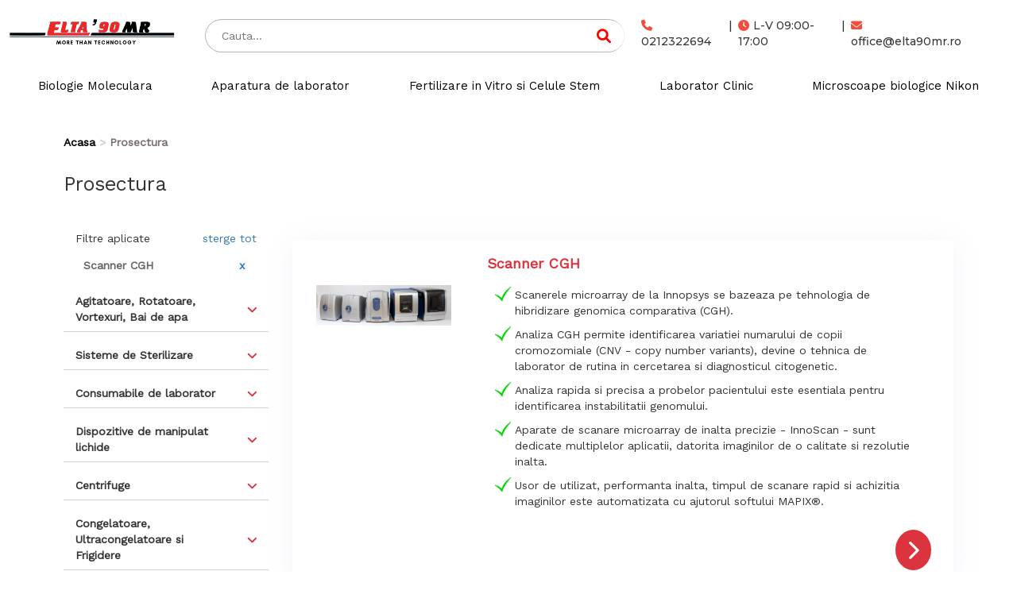

--- FILE ---
content_type: text/html; charset=UTF-8
request_url: https://www.elta90mr.ro/arie/prosectura/filtre/microarray,scanner-cgh
body_size: 6959
content:

<!DOCTYPE html>
<html lang="ro">
<head>
    
    <meta charset="utf-8">
    <title>Prosectura - elta90mr</title>
    <meta name="viewport" content="width=device-width, initial-scale=1">
                <meta name="robots" content="index, follow">
    
            <link rel="canonical" href="https://www.elta90mr.ro/arie/prosectura/filtre/microarray,scanner-cgh">
                
        <link rel="stylesheet" href="https://www.elta90mr.ro/assets/css/bootstrap.min.css">
        <link href="https://maxcdn.bootstrapcdn.com/font-awesome/4.7.0/css/font-awesome.min.css" rel="stylesheet" integrity="sha384-wvfXpqpZZVQGK6TAh5PVlGOfQNHSoD2xbE+QkPxCAFlNEevoEH3Sl0sibVcOQVnN" crossorigin="anonymous">
    <link rel="stylesheet" href="https://cdnjs.cloudflare.com/ajax/libs/font-awesome/6.1.1/css/all.min.css" integrity="sha512-KfkfwYDsLkIlwQp6LFnl8zNdLGxu9YAA1QvwINks4PhcElQSvqcyVLLD9aMhXd13uQjoXtEKNosOWaZqXgel0g==" crossorigin="anonymous" referrerpolicy="no-referrer" />
   


    
    <link href="https://fonts.googleapis.com/css?family=Work+Sans" rel="stylesheet">
        <link rel="stylesheet" href="https://www.elta90mr.ro/assets/css/owl.carousel.min.css">
    <link rel="stylesheet" href="https://www.elta90mr.ro/assets/css/owl.theme.default.min.css">
    <link rel="stylesheet" href="https://www.elta90mr.ro/assets/css/carousel.css" type="text/css">
        <link rel="stylesheet" href="https://cdn.rawgit.com/igorlino/fancybox-plus/1.3.7/css/jquery.fancybox-plus.css" type="text/css" media="screen" />
        <link href="https://www.elta90mr.ro/assets/css/animate.css" rel="stylesheet" type="text/css">
    <link href="https://www.elta90mr.ro/assets/css/sprites2.css?v=09515326" rel="stylesheet" type="text/css">
    <link href="https://www.elta90mr.ro/assets/css/main.css?v=09515326" rel="stylesheet" type="text/css">

        <script src="https://ajax.googleapis.com/ajax/libs/jquery/3.2.1/jquery.min.js"></script>
    <script src="https://code.jquery.com/ui/1.12.1/jquery-ui.min.js"></script>
    <script src="https://maxcdn.bootstrapcdn.com/bootstrap/3.3.7/js/bootstrap.min.js"></script>
    <script src="https://cdn.jsdelivr.net/npm/jquery-validation@1.17.0/dist/jquery.validate.min.js"></script>

        <script type="text/javascript" src="https://cdn.rawgit.com/igorlino/elevatezoom-plus/1.1.6/src/jquery.ez-plus.js"></script>
    <script type="text/javascript" src="https://cdn.rawgit.com/igorlino/fancybox-plus/1.3.7/src/jquery.fancybox-plus.js"></script>

    <script type="text/javascript" src="https://www.elta90mr.ro/assets/js/functions.js?v=09515326"></script>
    <script>
        var base_url = "https://www.elta90mr.ro/";
    </script>

    
</head>
<body class="">
    <!-- Google tag (gtag.js) --> <script async src="https://www.googletagmanager.com/gtag/js?id=AW-11089324456"></script> <script> window.dataLayer = window.dataLayer || []; function gtag(){dataLayer.push(arguments);} gtag('js', new Date()); gtag('config', 'AW-11089324456'); </script>
<div class="wrapper">
<div class="container-fluid hidden-xs header-cont header2container">
    <section class="header header2 row row-no-padding ">
        <div class="col-sm-2">
            <div class="logo">
                <a href="https://www.elta90mr.ro/"><img title="Aparatura Medicala" src="https://www.elta90mr.ro/assets/images/logo.png" alt=""></a>
            </div>
        </div>
        <div class="col-sm-10">
            <div class="head-r1 flex-center">
                <div class="dropdownHeaderButton hidden-xl hidden-lg">
                    <button class="btn btn-danger dropdown-toggle" type="button" data-toggle="dropdown"><span
                                id="categ"></span>
                        <i class="fa fa-angle-down fa-2x" aria-hidden="true"></i></button>
                    <ul class="dropdown-menu drop-categ">
                                                    <li><a href="https://www.elta90mr.ro/biologie-moleculara"><h5>Biologie Moleculara</h5></a></li>
                                                    <li><a href="https://www.elta90mr.ro/aparatura-de-laborator"><h5>Aparatura de laborator</h5></a></li>
                                                    <li><a href="https://www.elta90mr.ro/fertilizare-in-vitro-si-celule-stem"><h5>Fertilizare in Vitro si Celule Stem</h5></a></li>
                                                    <li><a href="https://www.elta90mr.ro/laborator-clinic"><h5>Laborator Clinic</h5></a></li>
                                                    <li><a href="https://www.elta90mr.ro/microscoape-biologice-nikon"><h5>Microscoape biologice Nikon</h5></a></li>
                                            </ul>
                </div>
                <div class="col-md-6 search-bar">
                    <form action="https://www.elta90mr.ro/search/all-prods" method="post">
                                              
                        <div class='search_wrap search_wrap_1'>
                            <div class='search_box'>
                                <input id='cauta' name='search' type='text' class='input search' placeholder='Cauta...' value="" autocomplete="off">   
                                    <button class='btn btn-common searchHeaderIcon' type='submit'>
                                        <i class='fa fa-search' style='color: red'></i>
                                    </button>
                            </div>
                            <div id="suggestions">
                                <div id="autoSuggestionsList"></div>
                            </div>
                        </div>                  
                    </form>
                </div>
                <div class="col-md-6 contact-header2">
                    <div>
                        <a href="tel:0212322694" id="phone"><i class="fa fa-phone" aria-hidden="true"></i> 0212322694 </a>
                    </div>
                    <span class='line-spacer'> | </span>
                    <div>                     
                        <a id="clock"><i class="fa fa-clock-o" aria-hidden="true"></i>L-V 09:00-17:00</a> 
                    </div>
                    <span class='line-spacer'> | </span>
                    <div>
                        <a href="mailto:office@elta90mr.ro" target="_top"><i class="fa fa-envelope" aria-hidden="true"></i>office@elta90mr.ro</a>
                    </div>
                </div>
               
                
            </div>
        </div>
        <div class="head-r2 col-md-12">
                            <h2><a class=""
                   href="https://www.elta90mr.ro/biologie-moleculara">Biologie Moleculara</a></h2>
                            <h2><a class=""
                   href="https://www.elta90mr.ro/aparatura-de-laborator">Aparatura de laborator</a></h2>
                            <h2><a class=""
                   href="https://www.elta90mr.ro/fertilizare-in-vitro-si-celule-stem">Fertilizare in Vitro si Celule Stem</a></h2>
                            <h2><a class=""
                   href="https://www.elta90mr.ro/laborator-clinic">Laborator Clinic</a></h2>
                            <h2><a class=""
                   href="https://www.elta90mr.ro/microscoape-biologice-nikon">Microscoape biologice Nikon</a></h2>
                    </div>
    </section>
</div>





<nav class="navbar navbar-default hidden-sm hidden-lg hidden-md">
    <div class="container-fluid">
        <!-- Brand and toggle get grouped for better mobile display -->
        <div class="navbar-header meniu">   
            <a href="https://www.elta90mr.ro/"><img src="https://www.elta90mr.ro/assets/images/logo.jpg" alt=""></a>
            <button type="button" class="navbar-toggle collapsed" data-toggle="collapse" data-target="#bs-burger" aria-expanded="false">
                <span class="sr-only">Toggle navigation</span>
                <span class="icon-bar firstBar"></span>
                <span class="icon-bar"></span>
                <span class="icon-bar"></span>
            </button>
            <i id="search-focus" aria-hidden="true" class="fa fa-search fa-2x"></i>
             
        </div>

        <div id="bs-search">
            <form class="navbar-left" action="https://www.elta90mr.ro/search/all-prods" method="post">
                <div class="form-group">
                    <input type="text" id="m-cauta" class="form-control" name="search" placeholder="Search"
                           value="" autocomplete="off">
                    <button id="lupa-send" type="submit">
                        <i style="vertical-align: middle" aria-hidden="true" class="fa fa-search fa-2x"></i>
                    </button>
                    <button type="button" class="close-x lupa" data-dismiss="alert" aria-label="Close">
                        <span aria-hidden="true">&times;</span>
                    </button>
                    <div id="m-suggestions">
                        <div id="m-autoSuggestionsList"></div>
                    </div>
                </div>
            </form>
        </div>


        <!-- Collect the nav links, forms, and other content for toggling -->
        <div class="collapse navbar-collapse" id="bs-burger">
            <ul class="nav navbar-nav">
                                    <li><a class=""
                           href="https://www.elta90mr.ro/biologie-moleculara">Biologie Moleculara</a></li>
                                    <li><a class=""
                           href="https://www.elta90mr.ro/aparatura-de-laborator">Aparatura de laborator</a></li>
                                    <li><a class=""
                           href="https://www.elta90mr.ro/fertilizare-in-vitro-si-celule-stem">Fertilizare in Vitro si Celule Stem</a></li>
                                    <li><a class=""
                           href="https://www.elta90mr.ro/laborator-clinic">Laborator Clinic</a></li>
                                    <li><a class=""
                           href="https://www.elta90mr.ro/microscoape-biologice-nikon">Microscoape biologice Nikon</a></li>
                                <br/>
                <div class='collapse-contact'>
                    <a href="tel:0212322694" id="phone"><i class="fa fa-phone" aria-hidden="true"></i> 0212322694 </a><br/>
                    <a id="clock"><i class="fa fa-clock-o" aria-hidden="true"></i>L-V 09:00-17:00</a><br/>
                    <a href="mailto:office@elta90mr.ro" target="_top"><i class="fa fa-envelope" aria-hidden="true"></i>office@elta90mr.ro</a><b/>
                </div>
            </ul>

        </div><!-- /.navbar-collapse -->
    </div><!-- /.container-fluid -->
</nav>
<a href=""> </a>
<script>
    $(document).ready(function () {

    });
</script>

    <div class="container-fluid">
                <div class="row newPageCategorie">
            <div class="container-fluid hidden-xs" style='padding:0;'>
                <ol itemscope itemtype="http://schema.org/BreadcrumbList" class="breadcrumb"><li itemprop="itemListElement" itemscope itemtype="http://schema.org/ListItem"><a href="https://www.elta90mr.ro/"><span itemprop="item">Acasa</span></a></li><li itemprop="itemListElement" itemscope itemtype="http://schema.org/ListItem" class="active">Prosectura</li></ol>
            </div>
            
                        <div class="col-md-12 col-xs-7 titlu-pag-cat" itemscope itemtype="http://schema.org/Category">
                <h1 itemprop="name">Prosectura</h1>
            </div>
            
            <style>
                .filter-item.disabled {
                    cursor: default;
                    color: #bbb;
                }

                .filter-item.disabled:before {
                    border: 1px solid #bbb;
                }
            </style>
            <div class="col-md-12 col-xs-5 filtre-mobil">
                <a href="#" id="filtreaza-mobil" class="btn btn-default"><span>FILTRE</span>
                    <div class="linii-brg">
                        <div class="linie-brg"></div>
                        <div class="linie-brg"></div>
                        <div class="linie-brg"></div>
                    </div>
                    <div class="clear"></div>
                </a>
            </div>
            <div class="clear"></div>
            <div id="filter-container" class="col-md-3 ascuns visuallyhidden">
                <input type="hidden" name="categorie" value=""/>
                                                            <div class="filter ascuns visuallyhidden" id="filter-delete-categorie">
                            <div class="filter-head">
                                <div class="filter-del-head">
                                    <span>Filtre aplicate</span>
                                    <a href="https://www.elta90mr.ro/arie/prosectura">sterge tot</a>
                                </div>
                            </div>
                            <div class="filter-body">
                                                                    <div class="filter-del-item">
                                        <span>Scanner CGH</span>
                                        <a href="https://www.elta90mr.ro/arie/prosectura">x</a>
                                    </div>
                                                                                                                            </div>
                        </div>
                                                                                                                <div class="filter ascuns visuallyhidden" itemscope
                                 itemtype="http://schema.org/Subcategory">
                                <div class="filter-head collapsed"
                                     data-toggle="collapse" data-target="#filter-collapse-1">
                                    <div class="filter-name" itemprop="name"><h3>Agitatoare, Rotatoare, Vortexuri, Bai de apa</h3></div>
                                    <div class="filter-arrow"><i class="fa fa-angle-up"></i></div>
                                                                                                                                                    <input class = "open" type="hidden" name="open-sub[]" value ="0">
                                                                    </div>
                                <div id="filter-collapse-1" itemscope itemtype="http://schema.org/Filter"
                                     class="collapse">
                                                                        <div class="filter-body" style="max-height:px">
                                                                                                                                                                            <a href="https://www.elta90mr.ro/arie/prosectura/filtre/microarray,scanner-cgh/agitatoare-rotatoare-vortexuri-bai-de-apa,agitatoare"
                                                   class="filter-item" itemprop="name">Agitatoare</a>
                                                                                                                                                                                <a href="https://www.elta90mr.ro/arie/prosectura/filtre/microarray,scanner-cgh/agitatoare-rotatoare-vortexuri-bai-de-apa,rotatore"
                                                   class="filter-item" itemprop="name">Rotatore</a>
                                                                                                                                                                                <a href="https://www.elta90mr.ro/arie/prosectura/filtre/microarray,scanner-cgh/agitatoare-rotatoare-vortexuri-bai-de-apa,shakere"
                                                   class="filter-item" itemprop="name">Shakere</a>
                                                                                                                                                                                <a href="https://www.elta90mr.ro/arie/prosectura/filtre/microarray,scanner-cgh/agitatoare-rotatoare-vortexuri-bai-de-apa,vortex"
                                                   class="filter-item" itemprop="name">Vortex</a>
                                                                                                                                                                                <a href="https://www.elta90mr.ro/arie/prosectura/filtre/microarray,scanner-cgh/agitatoare-rotatoare-vortexuri-bai-de-apa,bai-de-apa"
                                                   class="filter-item" itemprop="name">Bai de apa</a>
                                                                                    
                                                                                    <div class="filter-PA" itemscope itemtype="http://schema.org/Producers">
                                                Producatori
                                            </div>
                                                                                                                                                <a href="https://www.elta90mr.ro/arie/prosectura/filtre/microarray,scanner-cgh/agitatoare-rotatoare-vortexuri-bai-de-apa,p-biosan"
                                                       class="filter-item" itemprop="name">Biosan</a>
                                                
                                                                                                                                                                </div>
                                </div>

                            </div>
                                                    
                                                                        <div class="filter ascuns visuallyhidden" itemscope
                                 itemtype="http://schema.org/Subcategory">
                                <div class="filter-head collapsed"
                                     data-toggle="collapse" data-target="#filter-collapse-68">
                                    <div class="filter-name" itemprop="name"><h3>Sisteme de Sterilizare </h3></div>
                                    <div class="filter-arrow"><i class="fa fa-angle-up"></i></div>
                                                                                                                                                    <input class = "open" type="hidden" name="open-sub[]" value ="0">
                                                                    </div>
                                <div id="filter-collapse-68" itemscope itemtype="http://schema.org/Filter"
                                     class="collapse">
                                                                        <div class="filter-body" style="max-height:px">
                                                                                                                                                                            <a href="https://www.elta90mr.ro/arie/prosectura/filtre/microarray,scanner-cgh/sisteme-de-sterilizare-,sterilizator-vertical"
                                                   class="filter-item" itemprop="name">Sterilizator vertical</a>
                                                                                                                                                                                <a href="https://www.elta90mr.ro/arie/prosectura/filtre/microarray,scanner-cgh/sisteme-de-sterilizare-,sterilizator-de-dimensiuni-mici"
                                                   class="filter-item" itemprop="name">Sterilizator de dimensiuni mici</a>
                                                                                    
                                                                                    <div class="filter-PA" itemscope itemtype="http://schema.org/Producers">
                                                Producatori
                                            </div>
                                                                                                                                                <a href="https://www.elta90mr.ro/arie/prosectura/filtre/microarray,scanner-cgh/sisteme-de-sterilizare-,p-sturdy"
                                                       class="filter-item" itemprop="name">Sturdy</a>
                                                
                                                                                                                                                <a href="https://www.elta90mr.ro/arie/prosectura/filtre/microarray,scanner-cgh/sisteme-de-sterilizare-,p-phcbi"
                                                       class="filter-item" itemprop="name">PHCbi</a>
                                                
                                                                                                                                                <a href="https://www.elta90mr.ro/arie/prosectura/filtre/microarray,scanner-cgh/sisteme-de-sterilizare-,p-biosan"
                                                       class="filter-item" itemprop="name">Biosan</a>
                                                
                                                                                                                                                                </div>
                                </div>

                            </div>
                                                    
                                                                        <div class="filter ascuns visuallyhidden" itemscope
                                 itemtype="http://schema.org/Subcategory">
                                <div class="filter-head collapsed"
                                     data-toggle="collapse" data-target="#filter-collapse-63">
                                    <div class="filter-name" itemprop="name"><h3>Consumabile de laborator</h3></div>
                                    <div class="filter-arrow"><i class="fa fa-angle-up"></i></div>
                                                                                                                                                    <input class = "open" type="hidden" name="open-sub[]" value ="0">
                                                                    </div>
                                <div id="filter-collapse-63" itemscope itemtype="http://schema.org/Filter"
                                     class="collapse">
                                                                        <div class="filter-body" style="max-height:px">
                                                                                                                                                                            <a href="https://www.elta90mr.ro/arie/prosectura/filtre/microarray,scanner-cgh/consumabile-de-laborator,varfuri-simple"
                                                   class="filter-item" itemprop="name">Varfuri simple</a>
                                                                                                                                                                                <a href="https://www.elta90mr.ro/arie/prosectura/filtre/microarray,scanner-cgh/consumabile-de-laborator,varfuri-cu-filtru"
                                                   class="filter-item" itemprop="name">Varfuri cu filtru</a>
                                                                                                                                                                                <a href="https://www.elta90mr.ro/arie/prosectura/filtre/microarray,scanner-cgh/consumabile-de-laborator,tuburi"
                                                   class="filter-item" itemprop="name">Tuburi</a>
                                                                                                                                                                                <a href="https://www.elta90mr.ro/arie/prosectura/filtre/microarray,scanner-cgh/consumabile-de-laborator,placi"
                                                   class="filter-item" itemprop="name">Placi</a>
                                                                                                                                                                                <a href="https://www.elta90mr.ro/arie/prosectura/filtre/microarray,scanner-cgh/consumabile-de-laborator,consumabile-culturi-celulare"
                                                   class="filter-item" itemprop="name">Consumabile culturi celulare</a>
                                                                                    
                                                                                    <div class="filter-PA" itemscope itemtype="http://schema.org/Producers">
                                                Producatori
                                            </div>
                                                                                                                                                <a href="https://www.elta90mr.ro/arie/prosectura/filtre/microarray,scanner-cgh/consumabile-de-laborator,p-calibre"
                                                       class="filter-item" itemprop="name">Calibre</a>
                                                
                                                                                                                                                                </div>
                                </div>

                            </div>
                                                    
                                                                        <div class="filter ascuns visuallyhidden" itemscope
                                 itemtype="http://schema.org/Subcategory">
                                <div class="filter-head collapsed"
                                     data-toggle="collapse" data-target="#filter-collapse-43">
                                    <div class="filter-name" itemprop="name"><h3>Dispozitive de manipulat lichide</h3></div>
                                    <div class="filter-arrow"><i class="fa fa-angle-up"></i></div>
                                                                                                                                                    <input class = "open" type="hidden" name="open-sub[]" value ="0">
                                                                    </div>
                                <div id="filter-collapse-43" itemscope itemtype="http://schema.org/Filter"
                                     class="collapse">
                                                                        <div class="filter-body" style="max-height:px">
                                                                                                                                                                            <a href="https://www.elta90mr.ro/arie/prosectura/filtre/microarray,scanner-cgh/dispozitive-de-manipulat-lichide,pipete"
                                                   class="filter-item" itemprop="name">Pipete</a>
                                                                                                                                                                                <a href="https://www.elta90mr.ro/arie/prosectura/filtre/microarray,scanner-cgh/dispozitive-de-manipulat-lichide,dispensere"
                                                   class="filter-item" itemprop="name">Dispensere</a>
                                                                                                                                                                                <a href="https://www.elta90mr.ro/arie/prosectura/filtre/microarray,scanner-cgh/dispozitive-de-manipulat-lichide,biurete"
                                                   class="filter-item" itemprop="name">Biurete</a>
                                                                                    
                                                                                    <div class="filter-PA" itemscope itemtype="http://schema.org/Producers">
                                                Producatori
                                            </div>
                                                                                                                                                <a href="https://www.elta90mr.ro/arie/prosectura/filtre/microarray,scanner-cgh/dispozitive-de-manipulat-lichide,p-calibre"
                                                       class="filter-item" itemprop="name">Calibre</a>
                                                
                                                                                                                                                                </div>
                                </div>

                            </div>
                                                    
                                                                        <div class="filter ascuns visuallyhidden" itemscope
                                 itemtype="http://schema.org/Subcategory">
                                <div class="filter-head collapsed"
                                     data-toggle="collapse" data-target="#filter-collapse-4">
                                    <div class="filter-name" itemprop="name"><h3>Centrifuge</h3></div>
                                    <div class="filter-arrow"><i class="fa fa-angle-up"></i></div>
                                                                                                                                                    <input class = "open" type="hidden" name="open-sub[]" value ="0">
                                                                    </div>
                                <div id="filter-collapse-4" itemscope itemtype="http://schema.org/Filter"
                                     class="collapse">
                                                                        <div class="filter-body" style="max-height:px">
                                                                                                                                                                            <a href="https://www.elta90mr.ro/arie/prosectura/filtre/microarray,scanner-cgh/centrifuge,microcentrifuge--volum-tuburi-0-2-2-ml"
                                                   class="filter-item" itemprop="name">Microcentrifuge - volum tuburi 0.2-2 ml</a>
                                                                                                                                                                                <a href="https://www.elta90mr.ro/arie/prosectura/filtre/microarray,scanner-cgh/centrifuge,centrifuge-standard-volum-tuburi-2ml-50-ml"
                                                   class="filter-item" itemprop="name">Centrifuge standard -volum tuburi 2ml-50 ml</a>
                                                                                                                                                                                <a href="https://www.elta90mr.ro/arie/prosectura/filtre/microarray,scanner-cgh/centrifuge,centrifuge-universale-volum-50-100-ml"
                                                   class="filter-item" itemprop="name">Centrifuge Universale- volum 50 -100 ml</a>
                                                                                                                                                                                <a href="https://www.elta90mr.ro/arie/prosectura/filtre/microarray,scanner-cgh/centrifuge,centrifuge-cu-volum-foarte-mare-100-1000-ml"
                                                   class="filter-item" itemprop="name">Centrifuge cu volum foarte mare 100-1000 ml</a>
                                                                                    
                                                                                    <div class="filter-PA" itemscope itemtype="http://schema.org/Producers">
                                                Producatori
                                            </div>
                                                                                                                                                <a href="https://www.elta90mr.ro/arie/prosectura/filtre/microarray,scanner-cgh/centrifuge,p-calibre"
                                                       class="filter-item" itemprop="name">Calibre</a>
                                                
                                                                                                                                                <a href="https://www.elta90mr.ro/arie/prosectura/filtre/microarray,scanner-cgh/centrifuge,p-hermle"
                                                       class="filter-item" itemprop="name">Hermle</a>
                                                
                                                                                                                                                                </div>
                                </div>

                            </div>
                                                    
                                                                        <div class="filter ascuns visuallyhidden" itemscope
                                 itemtype="http://schema.org/Subcategory">
                                <div class="filter-head collapsed"
                                     data-toggle="collapse" data-target="#filter-collapse-20">
                                    <div class="filter-name" itemprop="name"><h3>Congelatoare, Ultracongelatoare si Frigidere</h3></div>
                                    <div class="filter-arrow"><i class="fa fa-angle-up"></i></div>
                                                                                                                                                    <input class = "open" type="hidden" name="open-sub[]" value ="0">
                                                                    </div>
                                <div id="filter-collapse-20" itemscope itemtype="http://schema.org/Filter"
                                     class="collapse">
                                                                        <div class="filter-body" style="max-height:px">
                                                                                                                                                                            <a href="https://www.elta90mr.ro/arie/prosectura/filtre/microarray,scanner-cgh/congelatoare-ultracongelatoare-si-frigidere,ultracongelatoare-150"
                                                   class="filter-item" itemprop="name">Ultracongelatoare -150°</a>
                                                                                                                                                                                <a href="https://www.elta90mr.ro/arie/prosectura/filtre/microarray,scanner-cgh/congelatoare-ultracongelatoare-si-frigidere,ultracongelatoare-86"
                                                   class="filter-item" itemprop="name">Ultracongelatoare -86°</a>
                                                                                                                                                                                <a href="https://www.elta90mr.ro/arie/prosectura/filtre/microarray,scanner-cgh/congelatoare-ultracongelatoare-si-frigidere,congelatoare-30-c"
                                                   class="filter-item" itemprop="name">Congelatoare -30° C</a>
                                                                                                                                                                                <a href="https://www.elta90mr.ro/arie/prosectura/filtre/microarray,scanner-cgh/congelatoare-ultracongelatoare-si-frigidere,congelatoare-40-c-pentru-plasma"
                                                   class="filter-item" itemprop="name">Congelatoare -40° C pentru plasma</a>
                                                                                                                                                                                <a href="https://www.elta90mr.ro/arie/prosectura/filtre/microarray,scanner-cgh/congelatoare-ultracongelatoare-si-frigidere,-frigidere-pentru-stocare-sange"
                                                   class="filter-item" itemprop="name"> Frigidere  pentru stocare sange</a>
                                                                                                                                                                                <a href="https://www.elta90mr.ro/arie/prosectura/filtre/microarray,scanner-cgh/congelatoare-ultracongelatoare-si-frigidere,frigidere-si-combine-frigorifice-medicale"
                                                   class="filter-item" itemprop="name">Frigidere si  Combine frigorifice medicale</a>
                                                                                    
                                                                                    <div class="filter-PA" itemscope itemtype="http://schema.org/Producers">
                                                Producatori
                                            </div>
                                                                                                                                                <a href="https://www.elta90mr.ro/arie/prosectura/filtre/microarray,scanner-cgh/congelatoare-ultracongelatoare-si-frigidere,p-phcbi"
                                                       class="filter-item" itemprop="name">PHCbi</a>
                                                
                                                                                                                                                                </div>
                                </div>

                            </div>
                                                    
                                                                        <div class="filter ascuns visuallyhidden" itemscope
                                 itemtype="http://schema.org/Subcategory">
                                <div class="filter-head collapsed"
                                     data-toggle="collapse" data-target="#filter-collapse-30">
                                    <div class="filter-name" itemprop="name"><h3>Incubatoare si Camere Climatice</h3></div>
                                    <div class="filter-arrow"><i class="fa fa-angle-up"></i></div>
                                                                                                                                                    <input class = "open" type="hidden" name="open-sub[]" value ="0">
                                                                    </div>
                                <div id="filter-collapse-30" itemscope itemtype="http://schema.org/Filter"
                                     class="collapse">
                                                                        <div class="filter-body" style="max-height:px">
                                                                                                                                                                            <a href="https://www.elta90mr.ro/arie/prosectura/filtre/microarray,scanner-cgh/incubatoare-si-camere-climatice,incubator-cu-agitare-si-racire"
                                                   class="filter-item" itemprop="name">Incubator cu agitare si racire</a>
                                                                                    
                                                                                    <div class="filter-PA" itemscope itemtype="http://schema.org/Producers">
                                                Producatori
                                            </div>
                                                                                                                                                <a href="https://www.elta90mr.ro/arie/prosectura/filtre/microarray,scanner-cgh/incubatoare-si-camere-climatice,p-calibre"
                                                       class="filter-item" itemprop="name">Calibre</a>
                                                
                                                                                                                                                                </div>
                                </div>

                            </div>
                                                    
                                                                        <div class="filter ascuns visuallyhidden" itemscope
                                 itemtype="http://schema.org/Subcategory">
                                <div class="filter-head"
                                     data-toggle="collapse" data-target="#filter-collapse-15">
                                    <div class="filter-name" itemprop="name"><h3>Microarray</h3></div>
                                    <div class="filter-arrow"><i class="fa fa-angle-up"></i></div>
                                                                                                                                                    <input class = "open a" type="hidden" name="open-sub[]" value ="1">
                                                                    </div>
                                <div id="filter-collapse-15" itemscope itemtype="http://schema.org/Filter"
                                     class="collapse in">
                                                                        <div class="filter-body" style="max-height:px">
                                                                                                                                                                            <a href="https://www.elta90mr.ro/arie/prosectura"
                                                   class="filter-item active" itemprop="name">Scanner CGH</a>
                                                                                                                                                                                <a href="https://www.elta90mr.ro/arie/prosectura/filtre/microarray,scanner-cgh/microarray,scanner-snp-array"
                                                   class="filter-item" itemprop="name">Scanner SNP Array</a>
                                                                                    
                                                                                    <div class="filter-PA" itemscope itemtype="http://schema.org/Producers">
                                                Producatori
                                            </div>
                                                                                                                                                <a href="https://www.elta90mr.ro/arie/prosectura/filtre/microarray,scanner-cgh/microarray,p-innopsys"
                                                       class="filter-item" itemprop="name">Innopsys</a>
                                                
                                                                                                                                                <div class="filter-item disabled" itemprop="name">Illumina</div>
                                                
                                                                                                                                                                </div>
                                </div>

                            </div>
                                                    
                                                                        <div class="filter ascuns visuallyhidden" itemscope
                                 itemtype="http://schema.org/Subcategory">
                                <div class="filter-head collapsed"
                                     data-toggle="collapse" data-target="#filter-collapse-62">
                                    <div class="filter-name" itemprop="name"><h3>Clinic</h3></div>
                                    <div class="filter-arrow"><i class="fa fa-angle-up"></i></div>
                                                                                                                                                    <input class = "open" type="hidden" name="open-sub[]" value ="0">
                                                                    </div>
                                <div id="filter-collapse-62" itemscope itemtype="http://schema.org/Filter"
                                     class="collapse">
                                                                        <div class="filter-body" style="max-height:px">
                                                                                                                                                                            <a href="https://www.elta90mr.ro/arie/prosectura/filtre/microarray,scanner-cgh/clinic,upright"
                                                   class="filter-item" itemprop="name">UPRIGHT</a>
                                                                                                                                                                                <a href="https://www.elta90mr.ro/arie/prosectura/filtre/microarray,scanner-cgh/clinic,inversate"
                                                   class="filter-item" itemprop="name">INVERSATE</a>
                                                                                                                                                                                <a href="https://www.elta90mr.ro/arie/prosectura/filtre/microarray,scanner-cgh/clinic,stereomicroscoape"
                                                   class="filter-item" itemprop="name">STEREOMICROSCOAPE</a>
                                                                                    
                                                                                    <div class="filter-PA" itemscope itemtype="http://schema.org/Producers">
                                                Producatori
                                            </div>
                                                                                                                                                <a href="https://www.elta90mr.ro/arie/prosectura/filtre/microarray,scanner-cgh/clinic,p-nikon"
                                                       class="filter-item" itemprop="name">Nikon</a>
                                                
                                                                                                                                                                </div>
                                </div>

                            </div>
                                                    
                                            
                                                                        <div class="filter ascuns visuallyhidden" itemscope
                                 itemtype="http://schema.org/Subcategory">
                                <div class="filter-head collapsed"
                                     data-toggle="collapse" data-target="#filter-collapse-76">
                                    <div class="filter-name" itemprop="name"><h3>Microbiologie</h3></div>
                                    <div class="filter-arrow"><i class="fa fa-angle-up"></i></div>
                                                                                                                                                    <input class = "open" type="hidden" name="open-sub[]" value ="0">
                                                                    </div>
                                <div id="filter-collapse-76" itemscope itemtype="http://schema.org/Filter"
                                     class="collapse">
                                                                        <div class="filter-body" style="max-height:px">
                                                                                                                                                                            <a href="https://www.elta90mr.ro/arie/prosectura/filtre/microarray,scanner-cgh/microbiologie,medii-de-cultura-gata-turnate"
                                                   class="filter-item" itemprop="name">Medii de cultura gata turnate</a>
                                                                                                                                                                                <a href="https://www.elta90mr.ro/arie/prosectura/filtre/microarray,scanner-cgh/microbiologie,medii-de-cultura-deshidratate"
                                                   class="filter-item" itemprop="name">Medii de cultura deshidratate</a>
                                                                                    
                                                                                    <div class="filter-PA" itemscope itemtype="http://schema.org/Producers">
                                                Producatori
                                            </div>
                                                                                                                                                <a href="https://www.elta90mr.ro/arie/prosectura/filtre/microarray,scanner-cgh/microbiologie,p-liofilchem"
                                                       class="filter-item" itemprop="name">Liofilchem</a>
                                                
                                                                                                                                                                </div>
                                </div>

                            </div>
                                                    
                    
                            </div>

            <div class="col-md-9" id="prod-list">
                
                                                                                                                                                                                                                                                                                                                                                                                                                                                                                                                    <div class="col-md-12 prod" itemscope itemtype="http://schema.org/Product">
                        <a href="https://www.elta90mr.ro/scanner-cgh-517">
                            <div class="col-md-3 prod-img">
                                <img itemprop="photo"
                                     src="https://www.elta90mr.ro/uploads/produse/517/1.jpg"
                                     alt="Scanner CGH">
                            </div>
                        </a>
                        <div class="col-md-9">
                            <div class="col-md-12">
                                <a class="prod-title" href="https://www.elta90mr.ro/scanner-cgh-517">
                                    <h2 class="prod-title" itemprop="name">Scanner CGH</h2>
                                </a>
                                <ul class="prod-caract" itemprop="caracteristics">
                                                                            <li>Scanerele microarray de la Innopsys se bazeaza pe tehnologia de hibridizare genomica comparativa (CGH).</li>
                                                                            <li>Analiza CGH permite identificarea variatiei numarului de copii cromozomiale (CNV - copy number variants), devine o tehnica de laborator de rutina in cercetarea si diagnosticul citogenetic. </li>
                                                                            <li>Analiza rapida si precisa a probelor pacientului este esentiala pentru identificarea instabilitatii genomului. </li>
                                                                            <li>Aparate de scanare microarray de inalta precizie - InnoScan - sunt dedicate multiplelor aplicatii, datorita imaginilor de o calitate si rezolutie inalta.</li>
                                                                            <li>Usor de utilizat, performanta inalta, timpul de scanare rapid si achizitia imaginilor este automatizata cu ajutorul softului MAPIX®.  </li>
                                                                    </ul>

                                <!-- <div itemprop="description">...</div> -->

                                <a id='aChevron' href="https://www.elta90mr.ro/scanner-cgh-517"
                                   class="btn btn-danger prod-details"><i class="fa-solid fa-chevron-right"></i></a>

                            </div>

                        </div>
                    </div>
                                <div class="col-md-12 pagination-container">
                    <div class="col-md-9 pagination-buttons">
                        
                    </div>
                    <div class="col-md-3 pagination-per-page hidden-xs">
                        <span>1-1 din 1 produse</span>
                    </div>
                </div>
            </div>

        </div>
    </div>

    <script>
        // var open;

        var open;
        var test;
        var categorie = $('input[name^=categorie]').val();

        $('input[name^=open-sub]').each(function(index, value) {
            if(index === 0){
                open = $(this).val();
            }else{
                open = open + ' ' + $(this).val();
            }

        });
        test = {'value' : open, 'categorie' : categorie};

        $('.filter-item').click(function (e) {
            e.preventDefault();
            var link  = $(this).attr('href');
            var height = $(this).parent().parent().parent().offset().top;
            var del_height = $('#filter-delete-categorie').innerHeight();

            if(typeof del_height != "undefined"){
                var nr = $('.filter-del-item').length;
                if(nr == 1){
                    var real_height = parseFloat(height) - 120;
                }else{
                    var real_height = parseFloat(height) - 10;
                }

            } else{
                var real_height = parseFloat(height) + 99;
            }

            $.ajax({
                type: "POST",
                url: base_url + "welcome/scroll_to",
                data: {value: real_height }
            }).done(function (msg) {
                // alert("Data Saved: " + msg);

                $.ajax({
                    type: "POST",
                    url: base_url + "welcome/session",
                    data: {value: test}
                }).done(function (msg) {
                    // alert("Data Saved: " + msg);
                    window.location.href = link;
                });


            });

        });

        $('.filter-head').click(function(){
            if($(this).find(".open").val() == 0){
                $(this).find(".open").val('1');
            }else{
                $(this).find(".open").val('0');
            }

            $('input[name^=open-sub]').each(function(index, value) {
                if(index === 0){
                    open = $(this).val();
                }else{
                    open = open + ' ' + $(this).val();
                }

            });
            test = {'value' : open, 'categorie' : categorie};
            console.log(test);
            $.ajax({
                type: "POST",
                url: base_url + "welcome/session",
                data: {value: test}
            }).done(function (msg) {
                // alert("Data Saved: " + msg);
            });

        });

        // $('.filter-item').click(function(e){
        //     // e.preventDefault();
        //
        // });

        $(document).ready(function(){

            var scrollHeight = 

            console.log($('#filter-delete-categorie').innerHeight());


            if(typeof(scrollHeight) !== undefined){
                $('html, body').animate({
                    scrollTop: scrollHeight
                },0);
            }

            $.ajax({
                type: "POST",
                url: base_url + "welcome/session",
                data: {value: test}
            }).done(function (msg) {
                // alert("Data Saved: " + msg);
            });
            // $.ajax({
            //     type: "POST",
            //     url: base_url + "welcome/scroll_to",
            //     data: {value: 'test'}
            // }).done(function (msg) {
            //      // alert("Data Saved: " + msg);
            // });
            // var cookie = Cookies.get("scroll");
            // console.log(cookie);
        });


    </script>

<!-- Footer -->
<footer class="text-center text-lg-start bg-light text-muted mainFooter">
  <!-- Section: Social media -->
  <section
          class="d-flex justify-content-center justify-content-lg-between p-4 border-bottom"
  >
    <!-- Left -->
    <div class="me-5 d-none d-lg-block">
      <span></span>
    </div>
  </section>
  <!-- Section: Social media -->

  <!-- Section: Links  -->
  <section class="newFooter">
    <div class="container-fluid text-left text-md-start mt-5">
      <!-- Grid row -->
      <div class="row mt-3" >
        <!-- Grid column -->
        <div class="col-xs-12 col-sm-12 col-md-4 ">
          <!-- Content -->
          <h6 class="text-uppercase fw-bold mb-4 footerEltaText">
            Elta 90
          </h6>
          <p style='margin-bottom:18px;'>
            &copy; S.C. Elta 90 Medical Research S.R.L.<br/>

          </p>
          <p style='margin-bottom:18px;'>
            C.U.I. 27344880 , <br/> J40 / 8360 / 2010<br/>
          </p>
          <div class="social-logos-container">
            <span class='social-logo'>
              <a href='https://www.facebook.com/elta90mr'><i class="fa-brands fa-facebook-f" aria-hidden="true"></i></a>
            </span>
            <span class='social-logo'>
              <a href='https://www.instagram.com/elta90mr/'><i class="fa-brands fa-instagram" aria-hidden="true"></i></a>
            </span>
            <span class='social-logo'>
              <a href='https://www.linkedin.com/company/elta-90-medical-research/'><i class="fa-brands fa-linkedin" aria-hidden="true"></i></a>
            </span>
            <span class='social-logo'>
              <a href='https://www.youtube.com/@elta90mr'><i class="fa-brands fa-youtube" aria-hidden="true"></i></a>
            </span>
          </div>


          <!--<p>
            <p><a href="tel:0212322694">0212322694</a></p>
            <p><a href="mailto:office@elta90mr.ro" target="_top">office@elta90mr.ro</a></p>
            <p>Str. Industriilor, nr. 13, Chiajna, judetul Ilfov</p>
          </p>-->
        </div>
        <!-- Grid column -->

        <!-- Grid column -->
        <div class="col-xs-6 col-sm-6 col-md-4">
          <!-- Links -->
          <h6 class="text-uppercase fw-bold mb-4">
            Link-uri utile
          </h6>
          <p><a href="https://www.elta90mr.ro/noutati">Noutati</a></p>
          <p><a href="https://www.elta90mr.ro/despre-noi">Despre noi</a></p>
          <p><a href="https://www.elta90mr.ro/contact">Contact</a></p>
          <p><a href="https://www.elta90mr.ro/termeni-si-conditii">Termeni si conditii</a></p>
          <p><a href="https://www.elta90mr.ro/parteneri">Parteneri</a></p>
        </div>
        <!-- Grid column -->

        <!-- Grid column -->
        <div class="col-xs-6 col-sm-6 col-md-4">
          <!-- Links -->
          <h6 class="text-uppercase fw-bold mb-4">
            Contact
          </h6>
          <p>
            <a href="tel:0212322694" id="phone"><i class="fa fa-phone" aria-hidden="true"></i> 0212322694 </a>
          </p>
          <p>
            <a href="mailto:office@elta90mr.ro" target="_top"><i class="fa fa-envelope" aria-hidden="true"></i>office@elta90mr.ro</a>
          </p>
          <p>
            <i class="fa fa-map-marker" aria-hidden="true"></i>Str. Industriilor, nr. 13, Chiajna, judetul Ilfov
          </p>
        </div>
        <!-- Grid column -->
      </div>
      <!-- Grid row -->
    </div>
  </section>
  <!-- Section: Links  -->

  <!-- Copyright -->
  <div class="text-center p-4 footerProgramatorWeb">
    Creat de <a style='text-decoration:none' href="http://programatorweb.ro">ProgramatorWeb.ro</a> v 1.1.1
  </div>
  <!-- Copyright -->
</footer>
<!-- Footer -->



</div>



<script src="https://www.elta90mr.ro/assets/js/owl.carousel.min.js"></script>
<script type="text/javascript" src="https://www.elta90mr.ro/assets/js/carousel.js"></script>

<script>
    $(document).ready(function(){
        $(".owl-carousel").owlCarousel();
    });
</script>

</body>

--- FILE ---
content_type: application/javascript
request_url: https://www.elta90mr.ro/assets/js/functions.js?v=09515326
body_size: 2169
content:
$(document).ready(function () {

    $('.fa-search').click(function () {
        $('#bs-search').css('display', 'block');
        $('.meniu').css('display', 'none');
    });
    $('.close-x').click(function () {
        $('#bs-search').css('display', 'none');
        $('.meniu').css('display', 'block');
    });

    // focus search mobile
    $('#search-focus').click(function (e) {
        $('#m-cauta').focus();
    });

    $('#mesaj').keyup(function () {
        var max = 255;
        var len = $(this).val().length;
        if (len >= max) {
            $('#textarea-count').text(' ai atins limita!');
        } else {
            var char = max - len;
            $('#textarea-count').text(char);
        }
    });

    var zoomContainer = $('#zoom_03f');

    // OWL Carousel
    $(".owl-carousel-slider").owlCarousel({
        items: 1,
        loop: true,
        autoWidth: false,
        autoplay: true,
        nav: false,
        dots: true
    });

    //produse-noi home
    $(".owl-carousel-prod-noi").owlCarousel({
        items: 1,
        // animateIn: 'fadeIn',
        // animateOut: 'fadeOut',
        lazyLoad: true,
        loop: true,
        autoplay: true,
        autoplayHoverPause: true,
        margin: 10,
        nav: true,
        navText: ["<i class='fa fa-angle-left'>", "<i class='fa fa-angle-right'>"],
        dots: false,
        responsive: {
            0: {
                items: 1
            },
            991: {
                items: 2
            },
            1200: {
                items: 3
            }
        }
    });

    //imagini produs
    $(".owl-carousel-prod-img").owlCarousel({
        items: 2,
        autoplay: false,
        margin: 10,
        nav: true,
        navText: ["<i class='fa fa-angle-left'>", "<i class='fa fa-angle-right'>"],
        dots: false,
        responsive: {
            0: {
                items: 3
            },
            450: {
                items: 4
            },
            615: {
                items: 5
            },
            991: {
                items: 4
            },
            1200: {
                items: 5
            }
        }
    });


    //optionale produs
    $(".owl-carousel-opt, .owl-carousel-opt-mob").owlCarousel({
        items: 1,
        lazyLoad: true,
        loop: true,
        autoplay: true,
        autoplayHoverPause: true,
        margin: 10,
        nav: true,
        navText: ["<i class='fa fa-angle-left'>", "<i class='fa fa-angle-right'>"],
        dots: false,
        responsive: {
            0: {
                items: 1
            },
            991: {
                items: 2
            },
            1200: {
                items: 2
            }
        }
    });

    //noutati
    $(".owl-carousel-noutati").owlCarousel({
        items: 3,
        // animateIn: 'fadeIn',
        // animateOut: 'fadeOut',
        lazyLoad: true,
        loop: true,
        autoplay: true,
        autoplayHoverPause: true,
        margin: 10,
        nav: true,
        navText: ["<i class='fa fa-angle-left'>", "<i class='fa fa-angle-right'>"],
        dots: false,
        responsive: {
            0: {
                items: 1
            },
            426: {
                items: 2
            },
            1200: {
                items: 3
            }
        }
    });

    var fcont = $("#filter-container"),
        filt = $(".filter");

    $("#filtreaza-mobil").click(function (e) {
        e.preventDefault();

        if (fcont.hasClass('ascuns')) {
            fcont.removeClass('visuallyhidden');
            filt.removeClass('visuallyhidden');

            setTimeout(function () {
                fcont.removeClass('ascuns');
                filt.removeClass('ascuns');
            }, 20);

        } else {
            fcont.addClass('visuallyhidden');
            filt.addClass('visuallyhidden');

            fcont.one('webkitAnimationEnd oanimationend msAnimationEnd animationend', function (e) {
                fcont.addClass('ascuns');
                filt.addClass('ascuns');
            });

        }

        // $("#filter-container").toggleClass('ascuns');
        // $(".filter").toggleClass('ascuns');

    });

    //initiate the plugin and pass the id of the div containing gallery images
    zoomContainer.ezPlus({
        // constrainType: 'height',
        // constrainSize: 274,
        zoomType: 'lenss',    //add lens to zoom
        containLensZoom: true,
        gallery: 'gallery_01f',
        cursor: 'pointer',
        galleryActiveClass: 'active'
    });

    //pass the images to Fancybox
    /*zoomContainer.bind('click', function (e) {
        var ez = zoomContainer.data('ezPlus');
        $.fancyboxPlus(ez.getGalleryList());
        return false;
    });*/

    //fix ezplus zoom container
    $(".container-prod-thumbs").click(function () {
        this.click();
    });

    var desc = $("#prod-desc"),
        spec = $("#prod-spec"),
        opt = $("#prod-opt");

    //bara produs
    $("#btn-desc").click(function () {
        $(".bara-spec>.container>div.active").removeClass("active");
        $(this).addClass("active");
        desc.removeClass("visible-xs-block");
        spec.addClass("visible-xs-block");
        opt.addClass("visible-xs-block");
    });
    $("#btn-spec").click(function () {
        $(".bara-spec>.container>div.active").removeClass("active");
        $(this).addClass("active");
        desc.addClass("visible-xs-block");
        spec.removeClass("visible-xs-block");
        opt.addClass("visible-xs-block");
    });
    $("#btn-opt").click(function () {
        $(".bara-spec>.container>div.active").removeClass("active");
        $(this).addClass("active");
        desc.addClass("visible-xs-block");
        spec.addClass("visible-xs-block");
        opt.removeClass("visible-xs-block");
    });

    //position footer bottom
    if ($("html").innerHeight() < window.innerHeight) {
        $(".big-footer").css({ "position": "absolute", "bottom": "0" });
    }


    var html = $('html, body');
    var scrollToDiv,
        flashDiv = $(".alert"),
        contactDiv = $("#contact-errors"),
        contactForm = $("#contact-form"),
        subscribeDiv = $("#sub-errors"),
        subscribeForm = $("#subscribe-form"),
        varHeight = 0;

    //scroll to flashdata
    if (flashDiv.length) {
        console.log('a');
        scrollToDiv = flashDiv;
    } else if (contactDiv.length) {
        console.log('b');
        scrollToDiv = contactDiv;
        varHeight = contactForm.outerHeight() - scrollToDiv.outerHeight() + 20;
    } else if (subscribeDiv.length) {
        console.log('c');
        scrollToDiv = subscribeDiv;
        varHeight = subscribeForm.outerHeight() - scrollToDiv.outerHeight();
    }

    if (scrollToDiv !== undefined) {
        html.animate({
            scrollTop: scrollToDiv.offset().top - varHeight
        }, 500);
    }


    //Autocomplete
    var liSelected;
    var searchInput = $("#cauta"),
        suggestion = $("#suggestions");

    searchInput.on('focus', function () {

        if (searchInput.val().length !== 0) {
            ajaxSearch();
            // suggestion.toggle('hidden');
        }

        $(document).on('keyup', function (e) {
            var li = $('#autoSuggestionsList li');
            if (e.keyCode === 27) { // esc
                searchInput.val('');
                $("#autoSuggestionsList").removeClass("auto_list");
                $("#autoSuggestionsList li").remove();
            } else if (e.keyCode === 40) { // down arrow

                if (liSelected) {
                    liSelected.removeClass('selected');
                    next = liSelected.next();
                    if (next.length > 0) {
                        liSelected = next.addClass('selected');
                    } else {
                        liSelected = li.eq(0).addClass('selected');
                    }
                } else {
                    liSelected = li.eq(0).addClass('selected');
                }
                searchInput.val(liSelected.children().text());
            } else if (e.keyCode === 38) { //up arrow
                if (liSelected) {
                    liSelected.removeClass('selected');
                    next = liSelected.prev();
                    if (next.length > 0) {
                        liSelected = next.addClass('selected');
                    } else {
                        liSelected = li.last().addClass('selected');
                    }
                } else {
                    liSelected = li.last().addClass('selected');
                }
                searchInput.val(liSelected.children().text());
            } else if (e.keyCode === 13) {
                //nothing
            } else {
                ajaxSearch();
            }

        });


    });

    searchInput.focusout(function () {
        //reset hover
        $('#autoSuggestionsList li').removeClass('selected');
        $(document).off('keyup');
        liSelected = undefined;

        if (searchInput.val().length !== 0) {
            suggestion.delay(100).toggle('hidden');
        }

    });

    //MobileAutocomplete
    var mLiSelected;
    var mSearchInput = $("#m-cauta"),
        mSuggestion = $("#m-suggestions");

    mSearchInput.on('focus', function () {

        if (mSearchInput.val().length !== 0) {
            mAjaxSearch();
            // mSuggestion.toggle('hidden');
        }

        $(document).on('keyup', function (e) {
            var li = $('#m-autoSuggestionsList li');
            if (e.keyCode === 27) { // esc
                mSearchInput.val('');
                $("#m-autoSuggestionsList").removeClass("auto_list");
                $("#m-autoSuggestionsList li").remove();
            } else if (e.keyCode === 40) { // down arrow

                if (mLiSelected) {
                    mLiSelected.removeClass('selected');
                    next = mLiSelected.next();
                    if (next.length > 0) {
                        mLiSelected = next.addClass('selected');
                    } else {
                        mLiSelected = li.eq(0).addClass('selected');
                    }
                } else {
                    mLiSelected = li.eq(0).addClass('selected');
                }
                mSearchInput.val(mLiSelected.children().text());
            } else if (e.keyCode === 38) { //up arrow
                if (mLiSelected) {
                    mLiSelected.removeClass('selected');
                    next = mLiSelected.prev();
                    if (next.length > 0) {
                        mLiSelected = next.addClass('selected');
                    } else {
                        mLiSelected = li.last().addClass('selected');
                    }
                } else {
                    mLiSelected = li.last().addClass('selected');
                }
                mSearchInput.val(mLiSelected.children().text());
            } else if (e.keyCode === 13) {
                //nothing
            } else {
                mAjaxSearch();
            }

        });


    });

    mSearchInput.focusout(function () {
        //reset hover
        $('#m-autoSuggestionsList li').removeClass('selected');
        $(document).off('keyup');
        mLiSelected = undefined;

        if (mSearchInput.val().length !== 0) {
            mSuggestion.delay(100).toggle('hidden');
        }

    });


    $("#contact").validate({
        rules: {
            name: "required",
            telefon: "required",
            terms: "required",
            email: {
                required: true,
                email: true
            }
        },
        messages: {
            name: "Introdu un nume",
            telefon: "Introdu un nr. de telefon",
            terms: "Va rugam acceptati termenii",
            email: {
                required: "Introdu o adresa de email",
                email: "Adresa de email trebuie sa aiba formatul name@domain.com"
            }
        }
    });

    $("#subscribe").validate({
        rules: {
            nameS: "required",
            emailS: {
                required: true,
                email: true
            }
        },
        messages: {
            nameS: "Introdu un nume",
            emailS: {
                required: "Introdu o adresa de email",
                email: "Adresa de email trebuie sa aiba formatul name@domain.com"
            }
        }
    });

    $("#formID").validate({
        rules: {
            name: "required",
            telefon: "required",
            email: {
                required: true,
                email: true
            }
        },
        messages: {
            name: "Introdu un nume",
            telefon: "Introdu un nr. de telefon",
            email: {
                required: "Introdu o adresa de email",
                email: "Adresa de email trebuie sa aiba formatul name@domain.com"
            }
        }
    });

});

//ajax search suggestions
function ajaxSearch() {
    var input_data = $('#cauta').val();
    if (input_data.length === 0) {
        $('#suggestions').hide();
    }
    else {
        var post_data = {
            'search_data': input_data
        };
        $.ajax({
            type: "POST",
            url: base_url + "ajax/autocomplete/",
            data: post_data,
            success: function (data) {
                // return success
                if (data.length > 0) {
                    $('#suggestions').show();
                    $('#autoSuggestionsList').addClass('auto_list');
                    $('#autoSuggestionsList').html(data);
                }
            }
        });
    }
}

function mAjaxSearch() {
    var input_data = $('#m-cauta').val();
    if (input_data.length === 0) {
        $('#m-suggestions').hide();
    }
    else {
        var post_data = {
            'search_data': input_data
        };
        $.ajax({
            type: "POST",
            url: base_url + "ajax/autocomplete/",
            data: post_data,
            success: function (data) {
                // return success
                if (data.length > 0) {
                    $('#m-suggestions').show();
                    $('#m-autoSuggestionsList').addClass('auto_list');
                    $('#m-autoSuggestionsList').html(data);
                }
            }
        });
    }
}
